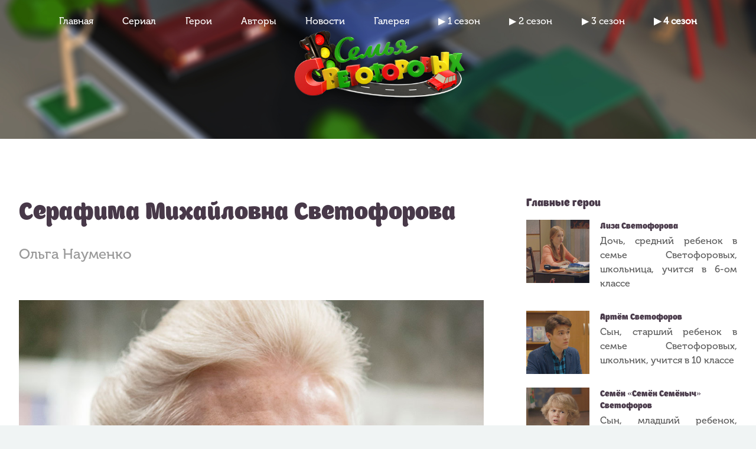

--- FILE ---
content_type: text/html; charset=UTF-8
request_url: http://svetoforovy.ru/heroes/9
body_size: 5340
content:
<!DOCTYPE HTML>
<html>
<head>    <title>Серафима Михайловна Светофорова</title>
    <meta name="description" content="Светофоровы">
    <meta name="keywords" content="Светофоровы,сериал" />
    <meta charset="utf-8" />
    <meta name="viewport" content="width=device-width, initial-scale=1" />
    <!--[if lte IE 8]><script src="/assets/js/ie/html5shiv.js"></script><![endif]-->
    <link rel="stylesheet" href="/assets/css/main.css?v1a" />
    <link rel="stylesheet" href="/assets/css/styles.css?v1a" />
    <!--[if lte IE 8]><link rel="stylesheet" href="/assets/css/ie8.css" /><![endif]-->
    <script src="/assets/js/jquery.min.js"></script>
    <!-- Facebook Pixel Code -->
    <script>
        !function(f,b,e,v,n,t,s){if(f.fbq)return;n=f.fbq=function(){n.callMethod?
                n.callMethod.apply(n,arguments):n.queue.push(arguments)};if(!f._fbq)f._fbq=n;
            n.push=n;n.loaded=!0;n.version='2.0';n.queue=[];t=b.createElement(e);t.async=!0;
            t.src=v;s=b.getElementsByTagName(e)[0];s.parentNode.insertBefore(t,s)}(window,
                document,'script','https://connect.facebook.net/en_US/fbevents.js');
        fbq('init', '1538995299736527');
        fbq('track', 'PageView');
    </script>
    <noscript><img height="1" width="1" style="display:none"
                   src="https://www.facebook.com/tr?id=1538995299736527&ev=PageView&noscript=1"
        /></noscript>
    <!-- DO NOT MODIFY -->
    <!-- End Facebook Pixel Code -->
</head>
<body class="right-sidebar">
<div id="page-wrapper">

    <!-- Header -->
    <div id="header">

        <!-- Inner -->
        <div class="inner">
            <header>                <a href="/" id="logo"><img src="/images/Logo2.png" class="inner-img" ></a>            </header>        </div>

        <!-- Nav -->
        <nav id="nav"><ul>
    <li><a href="/">Главная</a></li>        <li><a href="/serial/" class="">Сериал</a></li>        <li><a href="/heroes/" class="current">Герои</a></li>        <li><a href="/authors/" class="">Авторы</a></li>        <li><a href="/news/" class="">Новости</a></li>        <li><a href="/media/" class="">Галерея</a></li>        <li><a href="/2see/" class="">▶ 1 сезон</a></li>        <li><a href="/season2/" class="">▶ 2 сезон</a></li>        <li><a href="/season3/" class="">▶ 3 сезон</a></li>        <li><a href="/season4/" class="">▶ 4 сезон</a></li></ul>        </nav>

    </div>    <div class="wrapper style1">
        <div class="container"><div class="row 200%">
    <div class="8u 12u(mobile)" id="content">
        <article id="main">
            <header>
		<h1>Серафима Михайловна Светофорова</h1>
		<p class="actor">Ольга Науменко</p>
	</header>
            <a class="image featured" style="cursor: pointer;"><img src="/attachments/05/05/6c9c932a4c4fed58517a21aec1e7f109.jpg" alt=""></a>
            <p><p>Интеллигентная женщина, стремящаяся идти в ногу со временем. Обожает сына и внуков и недолюбливает невестку Светлану, в результате чего использует любую возможность, чтобы ее «уколоть». </p><p>Бабушка – действующий сотрудник музея ГИБДД, кладезь знаний и исторических фактов, которыми делится как во время проведения экскурсий, так и вне их. </p><p>В роли Серафимы Светофоровой – Ольга Науменко (советская и российская актриса театра и кино, телеведущая, народная артистка России, более 30 ролей в кино: «Неподсуден» (1969), «Тени исчезают в полдень» (1971), «Вечный зов» (1973), «Ирония судьбы, или С легким паром!» (1975), «Право на любовь» (2013) и других).</p></p>
        </article>
    </div>
    <div class="4u 12u(mobile)" id="sidebar">
        <section>
            <header><h3>Главные герои</h3></header><div class="row 50%">
    <div class="4u">
        <a class="image fit" style="cursor: pointer;" href="/heroes/6"><img src="/attachments/05/05/da66053bf844c50874cc20647194f607.jpg" alt=""></a>
    </div>
    <div class="8u">
        <h4><a href="/heroes/6">Лиза Светофорова</a></h4>
        <p>Дочь, средний ребенок в семье Светофоровых, школьница, учится в 6-ом классе</p>
    </div>
</div><div class="row 50%">
    <div class="4u">
        <a class="image fit" style="cursor: pointer;" href="/heroes/5"><img src="/attachments/05/05/b9cbe8e12367ae35fa26d14513206f2e.jpg" alt=""></a>
    </div>
    <div class="8u">
        <h4><a href="/heroes/5">Артём Светофоров</a></h4>
        <p>Сын, старший ребенок в семье Светофоровых, школьник, учится в 10 классе</p>
    </div>
</div><div class="row 50%">
    <div class="4u">
        <a class="image fit" style="cursor: pointer;" href="/heroes/7"><img src="/attachments/05/05/35a368ac0c06bd863be0bff2d2715f01.jpg" alt=""></a>
    </div>
    <div class="8u">
        <h4><a href="/heroes/7">Семён «Семён Семёныч» Светофоров </a></h4>
        <p>Сын, младший ребенок, ходит в старшую группу детского сада</p>
    </div>
</div><div class="row 50%">
    <div class="4u">
        <a class="image fit" style="cursor: pointer;" href="/heroes/194"><img src="/attachments/05/05/484c5302bb44cf85167e05fcda0fa3ce.jpg" alt=""></a>
    </div>
    <div class="8u">
        <h4><a href="/heroes/194">Димка</a></h4>
        <p>Брат Таи, двоюродный брат Артёма, Лизы и Сеньки, 10 лет</p>
    </div>
</div><div class="row 50%">
    <div class="4u">
        <a class="image fit" style="cursor: pointer;" href="/heroes/192"><img src="/attachments/05/05/cb6d24e9cf12054e6628399ab28bcc67.jpg" alt=""></a>
    </div>
    <div class="8u">
        <h4><a href="/heroes/192">Тая</a></h4>
        <p>Двоюродная сестра Артёма, Лизы и Сеньки, 5 лет</p>
    </div>
</div><div class="row 50%">
    <div class="4u">
        <a class="image fit" style="cursor: pointer;" href="/heroes/4"><img src="/attachments/05/05/1175c5d0a8b6c159e297504d662ba22c.jpg" alt=""></a>
    </div>
    <div class="8u">
        <h4><a href="/heroes/4">Семён Степанович Светофоров</a></h4>
        <p>Глава семьи Светофоровых, капитан полиции, старший инспектор ДПС</p>
    </div>
</div><div class="row 50%">
    <div class="4u">
        <a class="image fit" style="cursor: pointer;" href="/heroes/3"><img src="/attachments/05/05/5db680955d7a726eca21b4e47fae092c.jpg" alt=""></a>
    </div>
    <div class="8u">
        <h4><a href="/heroes/3">Светлана Александровна Светофорова</a></h4>
        <p>Жена Семена Светофорова, кондитер высшей категории</p>
    </div>
</div>            <footer><a class="button" href="/heroes">Все герои</a></footer>
        </section>
    </div>
</div>

<!--
<h3 style="margin-top: 2em">Серафима Михайловна Светофорова - обсуждение персонажа</h3>
<div id="disqus_thread"></div>

<script type="text/javascript" src="//vk.com/js/api/openapi.js?146"></script>

<script type="text/javascript">
    VK.init({apiId: 6051443, onlyWidgets: true});
</script>


<div id="vk_comments"></div>
<script type="text/javascript">
    VK.Widgets.Comments("vk_comments", {limit: 10, attach: "*", autoPublish: 1});
</script>
-->

<!--
<script>

    /**
     *  RECOMMENDED CONFIGURATION VARIABLES: EDIT AND UNCOMMENT THE SECTION BELOW TO INSERT DYNAMIC VALUES FROM YOUR PLATFORM OR CMS.
     *  LEARN WHY DEFINING THESE VARIABLES IS IMPORTANT: https://disqus.com/admin/universalcode/#configuration-variables */

    var disqus_config = function () {
        this.page.url = 'http://svetoforovy.ru/heroes/9';  // Replace PAGE_URL with your page's canonical URL variable
        this.page.identifier = 'http://svetoforovy.ru/heroes/9'; // Replace PAGE_IDENTIFIER with your page's unique identifier variable
    };

    (function() { // DON'T EDIT BELOW THIS LINE
        var d = document, s = d.createElement('script');
        s.src = '//svetoforovy.disqus.com/embed.js';
        s.setAttribute('data-timestamp', +new Date());
        (d.head || d.body).appendChild(s);
    })();
</script>
<noscript>Please enable JavaScript to view the <a href="https://disqus.com/?ref_noscript">comments powered by Disqus.</a></noscript>
-->        </div>
    </div>
    <!-- Footer -->
    <div id="footer">
        <div class="container">
            <div class="row">
                <div class="12u">

                    <!-- Contact -->
                    <section class="contact">
<script src="//yastatic.net/es5-shims/0.0.2/es5-shims.min.js"></script>
<script src="//yastatic.net/share2/share.js"></script>
<div class="ya-share2" data-services="collections,vkontakte,telegram,odnoklassniki,viber,whatsapp" data-counter=""></div>
                        <header>
                            <h3>Светофоровы в социальных сетях! Следите за новостями!</h3>
                        </header>
                        <ul class="icons">
                            <!--<li><a href="https://www.facebook.com/svetoforovy/" class="icon fa-facebook"><span class="label">Facebook</span></a></li>-->
                            <li><a href="https://vk.com/svetoforovy" class="icon fa-vk"><span class="label">Vkontakte</span></a></li>
                            <li><a href="https://www.youtube.com/channel/UC5ftWykMtentrWSb9J-M8gQ" class="icon fa-youtube"><span class="label">Youtube</span></a></li>
                            <!--<li><a href="https://twitter.com/svetoforovy" class="icon fa-twitter"><span class="label">Twitter</span></a></li>-->
                            <!--<li><a href="https://www.instagram.com/svetoforovy/" class="icon fa-instagram"><span class="label">Instagram</span></a></li>-->
                        </ul>
                    </section>

                    <!-- Copyright -->
                    <div class="copyright">
                        <ul class="menu">
                            <li><!--LiveInternet counter--><script type="text/javascript">
document.write("<a href='//www.liveinternet.ru/click' "+
"target=_blank><img src='//counter.yadro.ru/hit?t45.6;r"+
escape(document.referrer)+((typeof(screen)=="undefined")?"":
";s"+screen.width+"*"+screen.height+"*"+(screen.colorDepth?
screen.colorDepth:screen.pixelDepth))+";u"+escape(document.URL)+
";"+Math.random()+
"' alt='' title='LiveInternet' "+
"border='0' width='31' height='31'><\/a>")
</script><!--/LiveInternet--> 
&copy; 2016-2018 ООО ФОРМАТ-КИНО. Все права защищены.</li>
                        </ul>
                    </div>

                </div>

            </div>
        </div>
    </div>

</div>

<!-- Scripts -->
<script src="/assets/js/jquery.poptrox.min.js"></script>
<script src="/assets/js/jquery.scrolly.min.js"></script>
<script src="/assets/js/jquery.onvisible.min.js"></script>
<script src="/assets/js/skel.min.js"></script>
<script src="/assets/js/util.js"></script>
<!--[if lte IE 8]><script src="/assets/js/ie/respond.min.js"></script><![endif]-->
<script src="/assets/js/main.js"></script>

<!-- Yandex.Metrika counter --> <script type="text/javascript"> (function (d, w, c) { (w[c] = w[c] || []).push(function() { try { w.yaCounter39995900 = new Ya.Metrika({ id:39995900, clickmap:true, trackLinks:true, accurateTrackBounce:true, webvisor:true, trackHash:true }); } catch(e) { } }); var n = d.getElementsByTagName("script")[0], s = d.createElement("script"), f = function () { n.parentNode.insertBefore(s, n); }; s.type = "text/javascript"; s.async = true; s.src = "https://mc.yandex.ru/metrika/watch.js"; if (w.opera == "[object Opera]") { d.addEventListener("DOMContentLoaded", f, false); } else { f(); } })(document, window, "yandex_metrika_callbacks"); </script> <noscript><div><img src="https://mc.yandex.ru/watch/39995900" style="position:absolute; left:-9999px;" alt="" /></div></noscript> <!-- /Yandex.Metrika counter -->
<!-- Rating@Mail.ru counter -->
<script type="text/javascript">
var _tmr = window._tmr || (window._tmr = []);
_tmr.push({id: "2903357", type: "pageView", start: (new Date()).getTime()});
(function (d, w, id) {
  if (d.getElementById(id)) return;
  var ts = d.createElement("script"); ts.type = "text/javascript"; ts.async = true; ts.id = id;
  ts.src = (d.location.protocol == "https:" ? "https:" : "http:") + "//top-fwz1.mail.ru/js/code.js";
  var f = function () {var s = d.getElementsByTagName("script")[0]; s.parentNode.insertBefore(ts, s);};
  if (w.opera == "[object Opera]") { d.addEventListener("DOMContentLoaded", f, false); } else { f(); }
})(document, window, "topmailru-code");
</script><noscript><div>
<img src="//top-fwz1.mail.ru/counter?id=2903357;js=na" style="border:0;position:absolute;left:-9999px;" alt="" />
</div></noscript>
<!-- //Rating@Mail.ru counter -->
</body>

</html>

--- FILE ---
content_type: text/css
request_url: http://svetoforovy.ru/assets/css/styles.css?v1a
body_size: 3353
content:

.container.special p {
    text-align: center;
}

.carousel h2 {
    text-align: center;
    margin-bottom: 1em;
}

.more-heroes {
    text-align: center;
    margin-top: 1.5em;
}

.carousel .forward:hover:before, .carousel .backward:hover:before {
    background-color: rgba(128, 217, 156, 0.5);
}

/* Poptrox Popup */

.poptrox-overlay {
    -webkit-tap-highlight-color: rgba(255, 255, 255, 0);
}

.poptrox-popup {
    background: rgba(0, 0, 0, 0.925);
    box-shadow: 0 1em 3em 0.5em rgba(0, 0, 0, 0.25);
    cursor: default;
}

.poptrox-popup:before {
    -moz-transition: opacity 0.2s ease-in-out;
    -webkit-transition: opacity 0.2s ease-in-out;
    -ms-transition: opacity 0.2s ease-in-out;
    transition: opacity 0.2s ease-in-out;
    background-image: -moz-linear-gradient(to left, rgba(31,34,36,0.35), rgba(31,34,36,0) 10em, rgba(31,34,36,0)), -moz-linear-gradient(to right, rgba(31,34,36,0.35), rgba(31,34,36,0) 10em, rgba(31,34,36,0));
    background-image: -webkit-linear-gradient(to left, rgba(31,34,36,0.35), rgba(31,34,36,0) 10em, rgba(31,34,36,0)), -webkit-linear-gradient(to right, rgba(31,34,36,0.35), rgba(31,34,36,0) 10em, rgba(31,34,36,0));
    background-image: -ms-linear-gradient(to left, rgba(31,34,36,0.35), rgba(31,34,36,0) 10em, rgba(31,34,36,0)), -ms-linear-gradient(to right, rgba(31,34,36,0.35), rgba(31,34,36,0) 10em, rgba(31,34,36,0));
    background-image: linear-gradient(to left, rgba(31,34,36,0.35), rgba(31,34,36,0) 10em, rgba(31,34,36,0)), linear-gradient(to right, rgba(31,34,36,0.35), rgba(31,34,36,0) 10em, rgba(31,34,36,0));
    content: '';
    display: block;
    height: 100%;
    left: 0;
    position: absolute;
    top: 0;
    width: 100%;
    z-index: 1;
    opacity: 1;
}

.poptrox-popup .closer {
    -moz-transition: opacity 0.2s ease-in-out;
    -webkit-transition: opacity 0.2s ease-in-out;
    -ms-transition: opacity 0.2s ease-in-out;
    transition: opacity 0.2s ease-in-out;
    background-image: url("images/close.svg");
    background-position: center;
    background-repeat: no-repeat;
    background-size: 3em;
    height: 5em;
    opacity: 0;
    position: absolute;
    right: 0;
    top: 0;
    width: 5em;
    z-index: 100000;
}

.poptrox-popup .nav-previous,
.poptrox-popup .nav-next {
    -moz-transition: opacity 0.2s ease-in-out;
    -webkit-transition: opacity 0.2s ease-in-out;
    -ms-transition: opacity 0.2s ease-in-out;
    transition: opacity 0.2s ease-in-out;
    background-image: url("images/arrow2.svg");
    background-position: center;
    background-repeat: no-repeat;
    background-size: 5em;
    cursor: pointer;
    height: 5em;
    margin-top: -4em;
    opacity: 0;
    position: absolute;
    top: 50%;
    width: 6em;
    z-index: 100000;
}

.poptrox-popup .nav-previous {
    -moz-transform: scaleX(-1);
    -webkit-transform: scaleX(-1);
    -ms-transform: scaleX(-1);
    transform: scaleX(-1);
    left: 0;
}

.poptrox-popup .nav-next {
    right: 0;
}

.poptrox-popup .caption {
    padding: 2em 2em 0.1em 2em ;
    background-image: -moz-linear-gradient(to top, rgba(16,16,16,0.45) 25%, rgba(16,16,16,0) 100%);
    background-image: -webkit-linear-gradient(to top, rgba(16,16,16,0.45) 25%, rgba(16,16,16,0) 100%);
    background-image: -ms-linear-gradient(to top, rgba(16,16,16,0.45) 25%, rgba(16,16,16,0) 100%);
    background-image: linear-gradient(to top, rgba(16,16,16,0.45) 25%, rgba(16,16,16,0) 100%);
    bottom: 0;
    cursor: default;
    left: 0;
    position: absolute;
    text-align: left;
    width: 100%;
    z-index: 2;
}

.poptrox-popup .caption h2, .poptrox-popup .caption h3, .poptrox-popup .caption h4, .poptrox-popup .caption h5, .poptrox-popup .caption h6 {
    margin: 0 0 0.5em 0;
}

.poptrox-popup .caption p {
    color: #ffffff;
}

.poptrox-popup .loader {
    -moz-animation: spinner 1s infinite linear !important;
    -webkit-animation: spinner 1s infinite linear !important;
    -ms-animation: spinner 1s infinite linear !important;
    animation: spinner 1s infinite linear !important;
    background-image: url("images/spinner.svg");
    background-position: center;
    background-repeat: no-repeat;
    background-size: contain;
    display: block;
    font-size: 2em;
    height: 2em;
    left: 50%;
    line-height: 2em;
    margin: -1em 0 0 -1em;
    opacity: 0.25;
    position: absolute;
    text-align: center;
    top: 50%;
    width: 2em;
}

.poptrox-popup:hover .closer,
.poptrox-popup:hover .nav-previous,
.poptrox-popup:hover .nav-next {
    opacity: 0.5;
}

.poptrox-popup:hover .closer:hover,
.poptrox-popup:hover .nav-previous:hover,
.poptrox-popup:hover .nav-next:hover {
    opacity: 1.0;
}

.poptrox-popup.loading:before {
    opacity: 0;
}

body.touch .poptrox-popup .closer,
body.touch .poptrox-popup .nav-previous,
body.touch .poptrox-popup .nav-next {
    opacity: 1.0 !important;
}

@media screen and (max-width: 980px) {

    .poptrox-popup .closer {
        background-size: 3em;
    }

    .poptrox-popup .nav-previous,
    .poptrox-popup .nav-next {
        background-size: 4em;
    }

}

@media screen and (max-width: 736px) {

    .poptrox-popup:before {
        display: none;
    }

    .poptrox-popup .caption {
        display: none !important;
    }

    .poptrox-popup .closer,
    .poptrox-popup .nav-previous,
    .poptrox-popup .nav-next {
        display: none !important;
    }

}

#media-main {
    -moz-transition: -moz-filter 0.5s ease, -webkit-filter 0.5s ease, -ms-filter 0.5s ease, -moz-filter 0.5s ease;
    -webkit-transition: -moz-filter 0.5s ease, -webkit-filter 0.5s ease, -ms-filter 0.5s ease, -webkit-filter 0.5s ease;
    -ms-transition: -moz-filter 0.5s ease, -webkit-filter 0.5s ease, -ms-filter 0.5s ease, -ms-filter 0.5s ease;
    transition: -moz-filter 0.5s ease, -webkit-filter 0.5s ease, -ms-filter 0.5s ease, filter 0.5s ease;
    display: -moz-flex;
    display: -webkit-flex;
    display: -ms-flex;
    display: flex;
    -moz-flex-wrap: wrap;
    -webkit-flex-wrap: wrap;
    -ms-flex-wrap: wrap;
    flex-wrap: wrap;
    -webkit-tap-highlight-color: rgba(255, 255, 255, 0);
}

#media-main .thumb:nth-child(1) {
    -moz-transition-delay: 0.65s;
    -webkit-transition-delay: 0.65s;
    -ms-transition-delay: 0.65s;
    transition-delay: 0.65s;
}
#media-main .thumb {
    -moz-transition-delay: 2.525s;
    -webkit-transition-delay: 2.525s;
    -ms-transition-delay: 2.525s;
    transition-delay: 2.525s;
    height: calc(20vh - 2em);
    min-height: 20em;
    width: 25%;
    margin-bottom: 0 !important;
}
#media-main .thumb {
    -moz-transition: opacity 1.25s ease-in-out;
    -webkit-transition: opacity 1.25s ease-in-out;
    -ms-transition: opacity 1.25s ease-in-out;
    transition: opacity 1.25s ease-in-out;
    -moz-pointer-events: auto;
    -webkit-pointer-events: auto;
    -ms-pointer-events: auto;
    pointer-events: auto;
    -webkit-tap-highlight-color: rgba(255, 255, 255, 0);
    opacity: 1;
    overflow: hidden;
    position: relative;
}

#media-main .thumb > .image {
    -webkit-tap-highlight-color: rgba(255, 255, 255, 0);
    background-position: center;
    background-repeat: no-repeat;
    background-size: cover;
    border: 0;
    height: 100%;
    left: 0;
    position: absolute;
    top: 0;
    width: 100%;
}

#media-main .thumb > h2 {
    -moz-pointer-events: none;
    -webkit-pointer-events: none;
    -ms-pointer-events: none;
    pointer-events: none;
    bottom: 1.875em;
    font-size: 0.8em;
    left: 2.1875em;
    margin: 0;
    position: absolute;
    z-index: 1;
    color: #ffffff;
}

#media-main .thumb > p {
    display: none;
}

.thumb .fa {
    position: relative;
    top: 50%;
    left: 50%;
    /* bring your own prefixes */
    transform: translate(-50%, -50%);
    z-index: 1000;
    color: rgba(255, 255, 255, 0.5);
    cursor: pointer;
}

.caption h2 {
    font-size: 1.25em;
    color: #ffffff;
    line-height: 1.5em;
    font-weight: 300;
    letter-spacing: 0.1em;
}

.poptrox-popup.video {
    /*
    padding-left: 80px;
    padding-right: 80px;
    */
    padding-top: 60px;
    padding-bottom: 60px;
}
/*
.poptrox-popup.video .caption {
    display: none !important;
}
*/
.poptrox-popup.video .nav-next {
    right: -20px;
}

.poptrox-popup.video .nav-previous {
    left: -20px;
}

.heroes article h3 {
    height: 2em;
}

.heroes article p {
    height: 3em;
    text-align: center;
}

.heroes .image.featured {
    margin-bottom: 1em;
}

.heroes article {
    margin-bottom: 2em;
}

.carousel.vertical article {
    width: 16em;
}

			#media-main .thumb:nth-child(1) {
				-moz-transition-delay: 0.65s;
				-webkit-transition-delay: 0.65s;
				-ms-transition-delay: 0.65s;
				transition-delay: 0.65s;
			}

			#media-main .thumb:nth-child(2) {
				-moz-transition-delay: 0.8s;
				-webkit-transition-delay: 0.8s;
				-ms-transition-delay: 0.8s;
				transition-delay: 0.8s;
			}

			#media-main .thumb:nth-child(3) {
				-moz-transition-delay: 0.95s;
				-webkit-transition-delay: 0.95s;
				-ms-transition-delay: 0.95s;
				transition-delay: 0.95s;
			}

			#media-main .thumb:nth-child(4) {
				-moz-transition-delay: 1.1s;
				-webkit-transition-delay: 1.1s;
				-ms-transition-delay: 1.1s;
				transition-delay: 1.1s;
			}

			#media-main .thumb:nth-child(5) {
				-moz-transition-delay: 1.25s;
				-webkit-transition-delay: 1.25s;
				-ms-transition-delay: 1.25s;
				transition-delay: 1.25s;
			}

			#media-main .thumb:nth-child(6) {
				-moz-transition-delay: 1.4s;
				-webkit-transition-delay: 1.4s;
				-ms-transition-delay: 1.4s;
				transition-delay: 1.4s;
			}

			#media-main .thumb:nth-child(7) {
				-moz-transition-delay: 1.55s;
				-webkit-transition-delay: 1.55s;
				-ms-transition-delay: 1.55s;
				transition-delay: 1.55s;
			}

			#media-main .thumb:nth-child(8) {
				-moz-transition-delay: 1.7s;
				-webkit-transition-delay: 1.7s;
				-ms-transition-delay: 1.7s;
				transition-delay: 1.7s;
			}

			#media-main .thumb:nth-child(9) {
				-moz-transition-delay: 1.85s;
				-webkit-transition-delay: 1.85s;
				-ms-transition-delay: 1.85s;
				transition-delay: 1.85s;
			}

			#media-main .thumb:nth-child(10) {
				-moz-transition-delay: 2s;
				-webkit-transition-delay: 2s;
				-ms-transition-delay: 2s;
				transition-delay: 2s;
			}

			#media-main .thumb:nth-child(11) {
				-moz-transition-delay: 2.15s;
				-webkit-transition-delay: 2.15s;
				-ms-transition-delay: 2.15s;
				transition-delay: 2.15s;
			}

			#media-main .thumb:nth-child(12) {
				-moz-transition-delay: 2.3s;
				-webkit-transition-delay: 2.3s;
				-ms-transition-delay: 2.3s;
				transition-delay: 2.3s;
			}

		@media screen and (max-width: 1680px) {

			#media-main .thumb {
				-moz-transition-delay: 2.075s;
				-webkit-transition-delay: 2.075s;
				-ms-transition-delay: 2.075s;
				transition-delay: 2.075s;
				height: calc(40vh - 2em);
				min-height: 20em;
				width: 33.33333%;
			}

				#media-main .thumb:nth-child(1) {
					-moz-transition-delay: 0.65s;
					-webkit-transition-delay: 0.65s;
					-ms-transition-delay: 0.65s;
					transition-delay: 0.65s;
				}

				#media-main .thumb:nth-child(2) {
					-moz-transition-delay: 0.8s;
					-webkit-transition-delay: 0.8s;
					-ms-transition-delay: 0.8s;
					transition-delay: 0.8s;
				}

				#media-main .thumb:nth-child(3) {
					-moz-transition-delay: 0.95s;
					-webkit-transition-delay: 0.95s;
					-ms-transition-delay: 0.95s;
					transition-delay: 0.95s;
				}

				#media-main .thumb:nth-child(4) {
					-moz-transition-delay: 1.1s;
					-webkit-transition-delay: 1.1s;
					-ms-transition-delay: 1.1s;
					transition-delay: 1.1s;
				}

				#media-main .thumb:nth-child(5) {
					-moz-transition-delay: 1.25s;
					-webkit-transition-delay: 1.25s;
					-ms-transition-delay: 1.25s;
					transition-delay: 1.25s;
				}

				#media-main .thumb:nth-child(6) {
					-moz-transition-delay: 1.4s;
					-webkit-transition-delay: 1.4s;
					-ms-transition-delay: 1.4s;
					transition-delay: 1.4s;
				}

				#media-main .thumb:nth-child(7) {
					-moz-transition-delay: 1.55s;
					-webkit-transition-delay: 1.55s;
					-ms-transition-delay: 1.55s;
					transition-delay: 1.55s;
				}

				#media-main .thumb:nth-child(8) {
					-moz-transition-delay: 1.7s;
					-webkit-transition-delay: 1.7s;
					-ms-transition-delay: 1.7s;
					transition-delay: 1.7s;
				}

				#media-main .thumb:nth-child(9) {
					-moz-transition-delay: 1.85s;
					-webkit-transition-delay: 1.85s;
					-ms-transition-delay: 1.85s;
					transition-delay: 1.85s;
				}

		}

		@media screen and (max-width: 1280px) {

			#media-main .thumb {
				-moz-transition-delay: 1.625s;
				-webkit-transition-delay: 1.625s;
				-ms-transition-delay: 1.625s;
				transition-delay: 1.625s;
				height: calc(40vh - 2em);
				min-height: 20em;
				width: 50%;
			}

				#media-main .thumb:nth-child(1) {
					-moz-transition-delay: 0.65s;
					-webkit-transition-delay: 0.65s;
					-ms-transition-delay: 0.65s;
					transition-delay: 0.65s;
				}

				#media-main .thumb:nth-child(2) {
					-moz-transition-delay: 0.8s;
					-webkit-transition-delay: 0.8s;
					-ms-transition-delay: 0.8s;
					transition-delay: 0.8s;
				}

				#media-main .thumb:nth-child(3) {
					-moz-transition-delay: 0.95s;
					-webkit-transition-delay: 0.95s;
					-ms-transition-delay: 0.95s;
					transition-delay: 0.95s;
				}

				#media-main .thumb:nth-child(4) {
					-moz-transition-delay: 1.1s;
					-webkit-transition-delay: 1.1s;
					-ms-transition-delay: 1.1s;
					transition-delay: 1.1s;
				}

				#media-main .thumb:nth-child(5) {
					-moz-transition-delay: 1.25s;
					-webkit-transition-delay: 1.25s;
					-ms-transition-delay: 1.25s;
					transition-delay: 1.25s;
				}

				#media-main .thumb:nth-child(6) {
					-moz-transition-delay: 1.4s;
					-webkit-transition-delay: 1.4s;
					-ms-transition-delay: 1.4s;
					transition-delay: 1.4s;
				}

		}

		@media screen and (max-width: 980px) {

			#media-main .thumb {
				-moz-transition-delay: 2.075s;
				-webkit-transition-delay: 2.075s;
				-ms-transition-delay: 2.075s;
				transition-delay: 2.075s;
				height: calc(28.57143vh - 1.33333em);
				min-height: 18em;
				width: 50%;
			}

				#media-main .thumb:nth-child(1) {
					-moz-transition-delay: 0.65s;
					-webkit-transition-delay: 0.65s;
					-ms-transition-delay: 0.65s;
					transition-delay: 0.65s;
				}

				#media-main .thumb:nth-child(2) {
					-moz-transition-delay: 0.8s;
					-webkit-transition-delay: 0.8s;
					-ms-transition-delay: 0.8s;
					transition-delay: 0.8s;
				}

				#media-main .thumb:nth-child(3) {
					-moz-transition-delay: 0.95s;
					-webkit-transition-delay: 0.95s;
					-ms-transition-delay: 0.95s;
					transition-delay: 0.95s;
				}

				#media-main .thumb:nth-child(4) {
					-moz-transition-delay: 1.1s;
					-webkit-transition-delay: 1.1s;
					-ms-transition-delay: 1.1s;
					transition-delay: 1.1s;
				}

				#media-main .thumb:nth-child(5) {
					-moz-transition-delay: 1.25s;
					-webkit-transition-delay: 1.25s;
					-ms-transition-delay: 1.25s;
					transition-delay: 1.25s;
				}

				#media-main .thumb:nth-child(6) {
					-moz-transition-delay: 1.4s;
					-webkit-transition-delay: 1.4s;
					-ms-transition-delay: 1.4s;
					transition-delay: 1.4s;
				}

				#media-main .thumb:nth-child(7) {
					-moz-transition-delay: 1.55s;
					-webkit-transition-delay: 1.55s;
					-ms-transition-delay: 1.55s;
					transition-delay: 1.55s;
				}

				#media-main .thumb:nth-child(8) {
					-moz-transition-delay: 1.7s;
					-webkit-transition-delay: 1.7s;
					-ms-transition-delay: 1.7s;
					transition-delay: 1.7s;
				}

				#media-main .thumb:nth-child(9) {
					-moz-transition-delay: 1.85s;
					-webkit-transition-delay: 1.85s;
					-ms-transition-delay: 1.85s;
					transition-delay: 1.85s;
				}

		}

		@media screen and (max-width: 480px) {

			#media-main .thumb {
				-moz-transition-delay: 1.175s;
				-webkit-transition-delay: 1.175s;
				-ms-transition-delay: 1.175s;
				transition-delay: 1.175s;
				height: calc(40vh - 2em);
				min-height: 18em;
				width: 100%;
			}

				#media-main .thumb:nth-child(1) {
					-moz-transition-delay: 0.65s;
					-webkit-transition-delay: 0.65s;
					-ms-transition-delay: 0.65s;
					transition-delay: 0.65s;
				}

				#media-main .thumb:nth-child(2) {
					-moz-transition-delay: 0.8s;
					-webkit-transition-delay: 0.8s;
					-ms-transition-delay: 0.8s;
					transition-delay: 0.8s;
				}

				#media-main .thumb:nth-child(3) {
					-moz-transition-delay: 0.95s;
					-webkit-transition-delay: 0.95s;
					-ms-transition-delay: 0.95s;
					transition-delay: 0.95s;
				}

		}

/* YD css start */
body {
    font-family: MuseoRegular;
}

h1, h2, h3, h4, h5 {
    font-family: BoomBoomRegular;
}

a.scrolly{
    color: #000;
    background-color: #ffd500;
}

a.scrolly:hover {
    color: #000;
    background-color: #1c9e09;
}

.thumb h2 {
    font-family: MuseoRegular;
    font-size: 1.8em;
}

#header {
    padding: 3em 0 2em 0;
}

header {
    margin: 0em 0 1em 0;
}

img.inner-img {
    margin-top: 1.5em;
    width: 33%;
	border: none;
}

span.date {
    text-align: center !important;
    color: #999999;
}

.homepage span.date {
    text-align: center !important;
	display:block;
}

.homepage img.inner-img {
	width: 80%;
}

#header header a {
	border-bottom: none;
}

p.actor {
	height:auto !important;
	min-height: 2em;
	color: #999999;
}

@media screen and (max-width: 736px) and (orientation: landscape) {
	body.homepage #header {
		padding: 1.5em 0 1.5em 0;
	}
}

@media screen and (max-width: 568px) and (orientation: landscape)  {
	body.homepage #header .inner {
		padding-top: 0;
	}
}

@media screen and (max-width: 1280px) and (orientation: portrait) {
	img.inner-img {
		width: 67%;
	}
}

@media screen and (max-width: 1280px) {
	img.inner-img {
		margin-top: 0;
	}

	.homepage img.inner-img {
		width: 80%;
		margin-top: 3.5em;
		margin-bottom: 3em;
	}
}

@media screen and (max-height: 568px) {
	#header footer {
		display: none;
	}
}

@media screen and (max-width: 768px) {
	#header:before {
		height: 10%;
	}
}

.medium-insert-images figure img {
	width: 100%;
	height: auto;
}

.news-item h2, .news-item h3 {
	font-family: 'MuseoRegular';
}

.news-item {
	margin-bottom: 2em;
}

.medium-editor-table td:last-child {
	vertical-align: top;
}

.medium-editor-table td:last-child {
	padding-left: 2em;
}

.medium-editor-table td:first-child {
	width: 15%;
}

#header header a.scrolly {
	background-color: transparent;
}
/* YD css end */

